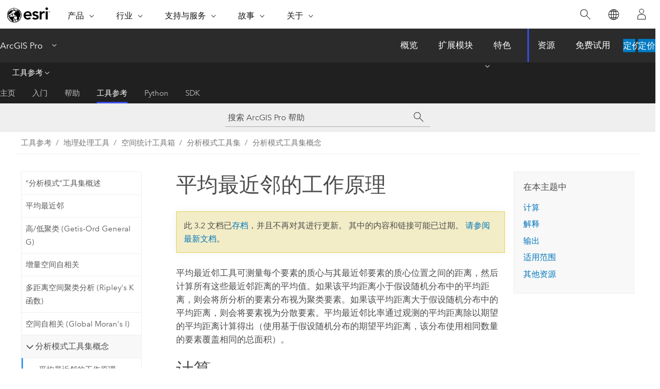

--- FILE ---
content_type: text/html; charset=UTF-8
request_url: https://pro.arcgis.com/zh-cn/pro-app/3.2/tool-reference/spatial-statistics/h-how-average-nearest-neighbor-distance-spatial-st.htm
body_size: 17209
content:


<!DOCTYPE html>
<!--[if lt IE 7]>  <html class="ie lt-ie9 lt-ie8 lt-ie7 ie6" dir="ltr"> <![endif]-->
<!--[if IE 7]>     <html class="ie lt-ie9 lt-ie8 ie7" dir="ltr"> <![endif]-->
<!--[if IE 8]>     <html class="ie lt-ie9 ie8" dir="ltr"> <![endif]-->
<!--[if IE 9]>     <html class="ie ie9" dir="ltr"> <![endif]-->
<!--[if !IE]><!--> <html dir="ltr" lang="zh-CN"> <!--<![endif]-->
<head>
<meta name="Googlebot" content="noindex,nofollow">
<meta name="Applebot" content="noindex,nofollow">
<meta name="Bingbot" content="noindex,nofollow">
<meta name="DuckDuckBot" content="noindex,nofollow">
<meta name="Slurp" content="noindex,nofollow">
<meta name="facebot" content="noindex,nofollow">
<meta name="Baiduspider" content="noindex,nofollow">
<link rel="canonical" href="https://pro.arcgis.com/zh-cn/pro-app/latest/tool-reference/spatial-statistics/h-how-average-nearest-neighbor-distance-spatial-st.htm">
    <meta charset="utf-8">
    <title>平均最近邻的工作原理&mdash;ArcGIS Pro | 文档</title>
    <meta content="IE=edge,chrome=1" http-equiv="X-UA-Compatible">

    <script>
      var appOverviewURL = "/content/esri-sites/en-us/arcgis/products/arcgis-pro/overview";
    </script>

    <script>
      var docConfig = {
        locale: 'zh-CN'
        ,localedir: 'zh-cn'
        ,langSelector: ''
        
        ,relativeUrl: false
        

        ,searchformUrl: '/search/'
        ,tertiaryNavIndex: '3'

        
      };
    </script>
	 


    
    <!--[if lt IE 9]>
      <script src="/cdn/js/libs/html5shiv.js" type="text/javascript"></script>
      <script src="/cdn/js/libs/selectivizr-min.js" type="text/javascript"></script>
      <script src="/cdn/js/libs/json2.js" type="text/javascript"></script>
      <script src="/cdn/js/libs/html5shiv-printshiv.js" type="text/javascript" >

    <![endif]-->

     <!--[if lt IE 11]>
    <script>
      $$(document).ready(function(){
        $$(".hideOnIE").hide();
      });
    </script>
    <![endif]-->
	<meta name="viewport" content="width=device-width, user-scalable=no">
	<link href="/assets/img/favicon.ico" rel="shortcut icon" >
	<link href="/assets/css/screen.css" media="screen" rel="stylesheet" type="text/css" />
	<link href="/cdn/calcite/css/documentation.css" media="screen" rel="stylesheet" type="text/css" />
	<link href="/assets/css/print.css" media="print" type="text/css" rel="stylesheet" />

	<!--
	<link href="/assets/css/screen_l10n.css" media="screen" rel="stylesheet" type="text/css" />
	<link href="/assets/css/documentation/base_l10n.css" media="screen" rel="stylesheet" type="text/css" />
	<link href="/assets/css/print_l10n.css" media="print" type="text/css" rel="stylesheet" />
	-->
	<script src="/cdn/js/libs/latest/jquery.latest.min.js" type="text/javascript"></script>
    <script src="/cdn/js/libs/latest/jquery-migrate-latest.min.js" type="text/javascript"></script>
	<script src="/cdn/js/libs/jquery.cookie.js" type="text/javascript"></script>
	<link href="/cdn/css/colorbox.css" media="screen" rel="stylesheet" type="text/css" />
	<link href="/cdn/css/colorbox_l10n.css" media="screen" rel="stylesheet" type="text/css" />
	<script src="/cdn/js/libs/jquery.colorbox-min.js" type="text/javascript"></script>
	<script src="/assets/js/video-init.js" type="text/javascript"></script>
	<script src="/assets/js/sitecfg.js" type="text/javascript"></script>
	
		<script src="/assets/js/signIn.js" type="text/javascript"></script>
	
	

	<!--- Language Picker -->
	<script src="/assets/js/locale/l10NStrings.js" type="text/javascript"></script>
	
		<script src="/assets/js/locale/langSelector.js" type="text/javascript"></script>
	

	<script src="/assets/js/calcite-web.js" type="text/javascript"></script>



  <!--- search MD -->
    <META name="description" content="“平均最近邻”工具可测量要素密度和扩散。"><META name="last-modified" content="2023-11-17"><META name="product" content="arcgis-pro"><META name="version" content="pro3.2"><META name="search-collection" content="help"><META name="search-category" content="help-general"><META name="subject" content="ANALYSIS"><META name="sub_category" content="ArcGIS Pro"><META name="content_type" content="Tool Reference"><META name="subject_label" content="ANALYSIS"><META name="sub_category_label" content="ArcGIS Pro"><META name="content_type_label" content="工具参考"><META name="content-language" content="zh-cn">
    <!--- search MD -->
      
    <!-- Add in Global Nav -->
    <link rel="stylesheet" href="//webapps-cdn.esri.com/CDN/components/global-nav/css/gn.css" />
    <!--<script src="//webapps-cdn.esri.com/CDN/components/global-nav/test_data.js"></script>-->
    <script src="//webapps-cdn.esri.com/CDN/components/global-nav/js/gn.js"></script>
    <!-- End Add in Global Nav -->

</head>

<!--
      pub: GUID-2B74FBB2-13FD-4D60-8AE1-5EC80ED46695=38
      tpc: GUID-7363026A-DD3D-4971-86CB-C2879D4E5898=3
      -->


<!-- variable declaration, if any -->

<body class="claro zh-CN pro esrilocalnav">
  <!-- Secondary nav -->
  <script>
     insertCss(_esriAEMHost+"/etc.clientlibs/esri-sites/components/content/local-navigation/clientlibs.css")
     insertElem("div", "local-navigation", '<nav id="second-nav" navtype="existingNavigation" domain="'+_esriAEMHost+'" path="'+appOverviewURL+'"></nav>' )
  </script>

  
<!-- End of drawer -->

  
  <div class="wrapper">
      <!--googleoff: all-->


      <div id="skip-to-content">
        <!--googleoff: all-->
        <div class="search">
        <div class="esri-search-box">
          <div class="search-component">
            <form id="helpSearchForm">
              <input class="esri-search-textfield leader" name="q" placeholder="搜索 ArcGIS Pro 帮助" autocapitalize="off" autocomplete="off" autocorrect="off" spellcheck="false" aria-label="搜索 ArcGIS Pro 帮助">
  <input type="hidden" name="collection" value="help" />
  <input type="hidden" name="product" value="arcgis-pro" />
  <input type="hidden" name="version" value="pro3.2" />
  <input type="hidden" name="language" value="zh-cn" />
  <button class="esri-search-button-submit" type="submit" aria-label="搜索"></button>
            </form>
          </div>
        </div>
      </div>
        <!--googleon: all-->
       
        <!-- content goes here -->
        <div class="grid-container ">
          

            
              
  <!--BREADCRUMB-BEG--><div id="bigmac" class="sticky-breadcrumbs trailer-2" data-spy="affix" data-offset-top="180"> </div><!--BREADCRUMB-END-->
  <!--googleoff: all-->
    <div class="column-5 tablet-column-12 trailer-2 ">
      <aside class="js-accordion accordion reference-index" aria-live="polite" role="tablist">
        <div></div>
      </aside>

      <div class="js-sticky scroll-show tablet-hide leader-1 back-to-top" data-top="0" style="top: 0px;">
        <a href="#" class="btn btn-fill btn-clear">返回顶部</a>
      </div>
    </div>
  <!--googleon: all-->
  
            
            
            
	
		<div class="column-13  pre-1 content-section">
	
		<header class="trailer-1"><h1>平均最近邻的工作原理</h1></header>

		 
	<!--googleoff: all-->
	
		
				<aside id="main-toc-small" class="js-accordion accordion tablet-show trailer-1">
			      <div class="accordion-section">
			        <h4 class="accordion-title">在本主题中</h4>
			        <div class="accordion-content list-plain">
			          <ol class="list-plain pre-0 trailer-0"><li><a href="#GUID-393D33EE-1329-4B69-BBAA-1032B2281520">计算</a></li><li><a href="#GUID-B488F4ED-AB4E-46DD-A157-AB5F415FCBEA">解释</a></li><li><a href="#ESRI_SECTION1_F44811E57F3F408A8C4880DD7370FB99">输出</a></li><li><a href="#GUID-FA1ABCD3-92DB-4A6D-9C93-B95A4BC7C5C3">适用范围</a></li><li><a href="#GUID-2EB9FD92-1AFC-466A-B97E-DB0C75FC4CAC">其他资源</a></li></ol>
			        </div>
			      </div>
			     </aside>
		
    
   <!--googleon: all-->


		<main>
			
	
    	
    


			
<p id="GUID-0F9E545F-B341-4E0F-9CB1-6DCA64A15117"><span purpose="gptoolref">平均最近邻</span>工具可测量每个要素的质心与其最近邻要素的质心位置之间的距离，然后计算所有这些最近邻距离的平均值。如果该平均距离小于假设随机分布中的平均距离，则会将所分析的要素分布视为聚类要素。如果该平均距离大于假设随机分布中的平均距离，则会将要素视为分散要素。平均最近邻比率通过观测的平均距离除以期望的平均距离计算得出（使用基于假设随机分布的期望平均距离，该分布使用相同数量的要素覆盖相同的总面积）。</p><section class="section1 padded-anchor" id="GUID-393D33EE-1329-4B69-BBAA-1032B2281520" purpose="section1"><h2>计算</h2><figure class="fig" href="#"><img src="GUID-0832339E-408F-40CF-B4E0-9FA57664F30F-web.png" alt="“平均最近邻”统计量的计算" title="“平均最近邻”统计量的计算" loading="lazy"></figure></section><section class="section1 padded-anchor" id="GUID-B488F4ED-AB4E-46DD-A157-AB5F415FCBEA" purpose="section1"><h2>解释</h2><p id="GUID-04FCDC1B-0E07-43AC-ADFD-3FEA9495F8C9">如果指数（平均最近邻比率）小于 1，则表现的模式为聚类。如果指数大于 1，则表现的模式趋向于扩散。</p><p id="GUID-9E24EE85-397A-46B0-A4C3-58CEB6750028">用于计算平均最近邻距离指数 (1) 和 z 得分 (4) 的方程基于以下假设：可以将要测量的点自由定位到研究区域中的任何位置（例如，没有任何障碍，可以彼此独立定位所有事例或要素）。p 值是已知分布的曲线下方的面积的近似值（受检验统计量限制）。有关这些统计量的详细信息，请参阅<a class="xref xref" href="/zh-cn/pro-app/3.2/tool-reference/spatial-statistics/what-is-a-z-score-what-is-a-p-value.htm">什么是 z 得分？什么是 p 值？</a>。<div class="panel trailer-1" id="GUID-CC454019-6CAF-40FA-948F-0C0AE2C6EF9F"><h5 class="icon-ui-notice-triangle trailer-0">警告：</h5><p importance="high" id="GUID-FACE4CE0-73CE-4A5A-97E5-D4FABE523782">该统计量的 z 得分和 p 值受研究区域中的更改或对“面积”参数的更改所影响。因此，在研究区域固定时，仅比较该统计量的 z 得分结果和 p 值结果。  </p></div></p></section><section class="section1 padded-anchor" id="ESRI_SECTION1_F44811E57F3F408A8C4880DD7370FB99" purpose="section1"><h2>输出</h2><p id="GUID-E0E5FA6C-B809-438A-9620-31FCA3948797" ishcondition="product_filter=pro">“平均最近邻”工具将返回五个值：平均观测距离、预期平均距离、最近邻指数、z 得分和 p 值。在工具执行期间，该值在<span class="uicontrol">地理处理</span>窗格底部以<a class="xref xref" esrisubtype="extrel" hrefpfx="/zh-cn/pro-app/3.2/help/analysis/geoprocessing" href="/zh-cn/pro-app/3.2/help/analysis/geoprocessing/basics/run-geoprocessing-tools.htm#ESRI_SECTION1_EC4BDAB5BB444522BF0DA1050D5D00C4">消息</a>形式写入，并作为派生输出值进行传递，以满足模型或脚本中的潜在使用需要。您可以将鼠标悬停在进度条上来<a class="xref xref" esrisubtype="extrel" hrefpfx="/zh-cn/pro-app/3.2/help/analysis/geoprocessing" href="/zh-cn/pro-app/3.2/help/analysis/geoprocessing/basics/run-geoprocessing-tools.htm#ESRI_SECTION1_EC4BDAB5BB444522BF0DA1050D5D00C4">访问该消息</a>，单击弹出按钮或展开<span class="uicontrol">地理处理</span>窗格中的消息部分。您还可以通过<a class="xref xref" esrisubtype="extrel" hrefpfx="/zh-cn/pro-app/3.2/help/analysis/geoprocessing" href="/zh-cn/pro-app/3.2/help/analysis/geoprocessing/basics/run-geoprocessing-tools.htm#ESRI_SECTION1_0D89ACBC4AEB43418C82B8015C2BE258">地理处理历史</a>访问之前运行工具的消息。此外，此工具会创建一个 HTML 报表文件，其中包含了结果的图形汇总。报表路径将随附在汇总工具执行参数的消息中。单击此路径将弹开报表文件。</p><p id="GUID-5AB2249B-669C-40DD-B04C-498011A1D715" ishcondition="product_filter=pro"><figure class="fig" href="#"><img src="GUID-0EA3D061-F0C2-4ED4-B73A-8A0F3AE30BAF-web.png" alt="访问消息和报表" title="访问消息和报表" loading="lazy"></figure></p></section><section class="section1 padded-anchor" id="GUID-FA1ABCD3-92DB-4A6D-9C93-B95A4BC7C5C3" purpose="section1"><h2>适用范围</h2><ul purpose="ul" id="UL_00C94C97057F40798ABD2B77C1BFC2C0"><li purpose="li" id="GUID-78BF75D3-08D2-4D44-A009-96210F4D2741">评估竞争或领地：量化并比较固定研究区域中的多种植物种类或动物种类的空间分布；比较城市中不同类型的企业的平均最近邻距离。</li><li purpose="li" id="LI_5D221CB70E1D42DC84953E1F7D5DC9DF">监视随时间变化的更改：评估固定研究区域中一种类型的企业的空间聚类中随时间变化的更改。</li><li purpose="li" id="GUID-0E4F0712-EE66-4BE8-9E6D-82E67A0CEBD1">将观测分布与控制分布进行比较：在木材分析中，如果给定全部可收获木材的分布，则您最好将已收获面积图案与可收获面积图案进行比较，以确定砍伐面积是否比期望面积更为聚类。</li>
</ul></section><section class="section1 padded-anchor" id="GUID-2EB9FD92-1AFC-466A-B97E-DB0C75FC4CAC" purpose="section1"><h2>其他资源</h2><p id="GUID-300232AB-F905-4199-8807-99C4224C6489">以下书籍包含有关此工具的详细信息：</p><p id="GUID-0637392C-048B-49CF-ADE0-646558223C46">Ebdon, David.<i>Statistics in Geography,</i> Blackwell, 1985.</p><p id="GUID-CB6D9EFD-1444-40C2-8704-D862143AB224">Mitchell, Andy.<i>《The ESRI Guide to GIS Analysis》</i>，第 2 卷。ESRI 出版社，2005。</p></section>
			
				<hr>
				<!--googleoff: all-->
				
	
        
		    <p class="feedback right">
		        <a id="afb" class="icon-ui-contact" href="/feedback/" data-langlabel="feedback-on-this-topic" >有关此主题的反馈?</a>
		    </p>
        
	

				<!--googleon: all-->
			
		</main>
	</div>
	
	<!--googleoff: all-->
	
		
			<div id="main-toc-large" class="column-5">
			    <div class="panel font-size--2 tablet-hide trailer-1">
			      <h5 class="trailer-half">在本主题中</h5>
			      <ol class="list-plain pre-0 trailer-0"><li><a href="#GUID-393D33EE-1329-4B69-BBAA-1032B2281520">计算</a></li><li><a href="#GUID-B488F4ED-AB4E-46DD-A157-AB5F415FCBEA">解释</a></li><li><a href="#ESRI_SECTION1_F44811E57F3F408A8C4880DD7370FB99">输出</a></li><li><a href="#GUID-FA1ABCD3-92DB-4A6D-9C93-B95A4BC7C5C3">适用范围</a></li><li><a href="#GUID-2EB9FD92-1AFC-466A-B97E-DB0C75FC4CAC">其他资源</a></li></ol>
			    </div>
			    
			    
	  		</div>
		
    
   <!--googleon: all-->




          
        </div>
        <!-- ENDPAGECONTENT -->

      </div>

    </div>  <!-- End of wrapper -->

    <div id="globalfooter"></div>

  <!--googleoff: all-->

  
	<script src="/assets/js/init.js" type="text/javascript"></script>
	<!--<script src="/assets/js/drop-down.js" type="text/javascript"></script>-->
	<script src="/assets/js/search/searchform.js" type="text/javascript"></script>
	<script src="/cdn/js/link-modifier.js" type="text/javascript"></script>
	<script src="/cdn/js/sitewide.js" type="text/javascript"></script>
	<script src="/cdn/js/libs/highlight.pack.js" type="text/javascript"></script>
	<script>hljs.initHighlightingOnLoad();</script>


  
    

  <script src="/cdn/js/affix.js" type="text/javascript"></script>
  <script type="text/javascript">
    $(function () {
          var appendFlg = true;

          $("#bigmac")
          .on("affixed.bs.affix", function (evt) {
            if (appendFlg) {
              $("<a class='crumb' href='#'>平均最近邻的工作原理</a>").insertAfter ($("#bigmac nav a").last());
              appendFlg = false;
            }
          })
          .on ("affix-top.bs.affix", function(evt) {
            if (!appendFlg) {
              $("#bigmac nav a").last().remove();
            }
            appendFlg = true;
          })
    })
  </script>
  
        <script type="text/javascript">
          window.doctoc = {
            pubID: "1500",
            tpcID: "84",
            
            hideToc : false
          }
        </script>

        <script type="text/javascript" src="/zh-cn/pro-app/3.2/tool-reference/main/1518.js" ></script>
        <script type="text/javascript" src="/zh-cn/pro-app/3.2/tool-reference/spatial-statistics/1500.js" ></script>
        <script type="text/javascript" src="/cdn/calcite/js/protoc.js" ></script>

        

  <noscript>
        <p>
            <a href="flisting.htm">flist</a>
        </p>
    </noscript>
    
	<script src="//mtags.arcgis.com/tags-min.js"></script>

  
  
    
    
    <script>
      document.write("<script src='" + _esriAEMHost+"/etc.clientlibs/esri-sites/clientlibs/localNav.js'><\/script>");
    </script>

  </body>
</html>

--- FILE ---
content_type: text/html; charset=UTF-8
request_url: https://pro.arcgis.com/zh-cn/pro-app/latest/tool-reference/spatial-statistics/h-how-average-nearest-neighbor-distance-spatial-st.htm
body_size: 16058
content:


<!DOCTYPE html>
<!--[if lt IE 7]>  <html class="ie lt-ie9 lt-ie8 lt-ie7 ie6" dir="ltr"> <![endif]-->
<!--[if IE 7]>     <html class="ie lt-ie9 lt-ie8 ie7" dir="ltr"> <![endif]-->
<!--[if IE 8]>     <html class="ie lt-ie9 ie8" dir="ltr"> <![endif]-->
<!--[if IE 9]>     <html class="ie ie9" dir="ltr"> <![endif]-->
<!--[if !IE]><!--> <html dir="ltr" lang="zh-CN"> <!--<![endif]-->
<head>
    <meta charset="utf-8">
    <title>“平均最近邻”的工作原理&mdash;ArcGIS Pro | 文档</title>
    <meta content="IE=edge,chrome=1" http-equiv="X-UA-Compatible">

    <script>
      var appOverviewURL = "/content/esri-sites/en-us/arcgis/products/arcgis-pro/overview";
    </script>

    <script>
      var docConfig = {
        locale: 'zh-CN'
        ,localedir: 'zh-cn'
        ,langSelector: ''
        
        ,relativeUrl: false
        

        ,searchformUrl: '/search/'
        ,tertiaryNavIndex: '3'

        
      };
    </script>
	 


    
    <!--[if lt IE 9]>
      <script src="/cdn/js/libs/html5shiv.js" type="text/javascript"></script>
      <script src="/cdn/js/libs/selectivizr-min.js" type="text/javascript"></script>
      <script src="/cdn/js/libs/json2.js" type="text/javascript"></script>
      <script src="/cdn/js/libs/html5shiv-printshiv.js" type="text/javascript" >

    <![endif]-->

     <!--[if lt IE 11]>
    <script>
      $$(document).ready(function(){
        $$(".hideOnIE").hide();
      });
    </script>
    <![endif]-->
	<meta name="viewport" content="width=device-width, user-scalable=no">
	<link href="/assets/img/favicon.ico" rel="shortcut icon" >
	<link href="/assets/css/screen.css" media="screen" rel="stylesheet" type="text/css" />
	<link href="/cdn/calcite/css/documentation.css" media="screen" rel="stylesheet" type="text/css" />
	<link href="/assets/css/print.css" media="print" type="text/css" rel="stylesheet" />

	<!--
	<link href="/assets/css/screen_l10n.css" media="screen" rel="stylesheet" type="text/css" />
	<link href="/assets/css/documentation/base_l10n.css" media="screen" rel="stylesheet" type="text/css" />
	<link href="/assets/css/print_l10n.css" media="print" type="text/css" rel="stylesheet" />
	-->
	<script src="/cdn/js/libs/latest/jquery.latest.min.js" type="text/javascript"></script>
    <script src="/cdn/js/libs/latest/jquery-migrate-latest.min.js" type="text/javascript"></script>
	<script src="/cdn/js/libs/jquery.cookie.js" type="text/javascript"></script>
	<link href="/cdn/css/colorbox.css" media="screen" rel="stylesheet" type="text/css" />
	<link href="/cdn/css/colorbox_l10n.css" media="screen" rel="stylesheet" type="text/css" />
	<script src="/cdn/js/libs/jquery.colorbox-min.js" type="text/javascript"></script>
	<script src="/assets/js/video-init.js" type="text/javascript"></script>
	<script src="/assets/js/sitecfg.js" type="text/javascript"></script>
	
		<script src="/assets/js/signIn.js" type="text/javascript"></script>
	
	

	<!--- Language Picker -->
	<script src="/assets/js/locale/l10NStrings.js" type="text/javascript"></script>
	
		<script src="/assets/js/locale/langSelector.js" type="text/javascript"></script>
	

	<script src="/assets/js/calcite-web.js" type="text/javascript"></script>



  <!--- search MD -->
    <META name="description" content="“平均最近邻”工具用于衡量要素紧凑性和分散性。"><META name="last-modified" content="2025-11-19"><META name="product" content="arcgis-pro"><META name="version" content="pro3.6"><META name="search-collection" content="help"><META name="search-category" content="help-general"><META name="subject" content="ANALYSIS"><META name="sub_category" content="ArcGIS Pro"><META name="content_type" content="Tool Reference"><META name="subject_label" content="ANALYSIS"><META name="sub_category_label" content="ArcGIS Pro"><META name="content_type_label" content="工具参考"><META name="content-language" content="zh-cn">
    <!--- search MD -->
      
    <!-- Add in Global Nav -->
    <link rel="stylesheet" href="//webapps-cdn.esri.com/CDN/components/global-nav/css/gn.css" />
    <!--<script src="//webapps-cdn.esri.com/CDN/components/global-nav/test_data.js"></script>-->
    <script src="//webapps-cdn.esri.com/CDN/components/global-nav/js/gn.js"></script>
    <!-- End Add in Global Nav -->

</head>

<!--
      pub: GUID-2B74FBB2-13FD-4D60-8AE1-5EC80ED46695=46
      tpc: GUID-7363026A-DD3D-4971-86CB-C2879D4E5898=4
      help-ids: []
      -->


<!-- variable declaration, if any -->

<body class="claro zh-CN pro esrilocalnav">
  <!-- Secondary nav -->
  <script>
     insertCss(_esriAEMHost+"/etc.clientlibs/esri-sites/components/content/local-navigation/clientlibs.css")
     insertElem("div", "local-navigation", '<nav id="second-nav" navtype="existingNavigation" domain="'+_esriAEMHost+'" path="'+appOverviewURL+'"></nav>' )
  </script>

  
<!-- End of drawer -->

  
  <div class="wrapper">
      <!--googleoff: all-->


      <div id="skip-to-content">
        <!--googleoff: all-->
        <div class="search">
        <div class="esri-search-box">
          <div class="search-component">
            <form id="helpSearchForm">
              <input class="esri-search-textfield leader" name="q" placeholder="搜索 ArcGIS Pro 帮助" autocapitalize="off" autocomplete="off" autocorrect="off" spellcheck="false" aria-label="搜索 ArcGIS Pro 帮助">
  <input type="hidden" name="collection" value="help" />
  <input type="hidden" name="product" value="arcgis-pro" />
  <input type="hidden" name="version" value="pro3.6" />
  <input type="hidden" name="language" value="zh-cn" />
  <button class="esri-search-button-submit" type="submit" aria-label="搜索"></button>
            </form>
          </div>
        </div>
      </div>
        <!--googleon: all-->
       
        <!-- content goes here -->
        <div class="grid-container ">
          

            
              
  <!--BREADCRUMB-BEG--><div id="bigmac" class="sticky-breadcrumbs trailer-2" data-spy="affix" data-offset-top="180"> </div><!--BREADCRUMB-END-->
  <!--googleoff: all-->
    <div class="column-5 tablet-column-12 trailer-2 ">
      <aside class="js-accordion accordion reference-index" aria-live="polite" role="tablist">
        <div></div>
      </aside>

      <div class="js-sticky scroll-show tablet-hide leader-1 back-to-top" data-top="0" style="top: 0px;">
        <a href="#" class="btn btn-fill btn-clear">返回顶部</a>
      </div>
    </div>
  <!--googleon: all-->
  
            
            
            
	
		<div class="column-13  pre-1 content-section">
	
		<header class="trailer-1"><h1>“平均最近邻”的工作原理</h1></header>

		 
	<!--googleoff: all-->
	
		
				<aside id="main-toc-small" class="js-accordion accordion tablet-show trailer-1">
			      <div class="accordion-section">
			        <h4 class="accordion-title">在本主题中</h4>
			        <div class="accordion-content list-plain">
			          <ol class="list-plain pre-0 trailer-0"><li><a href="#GUID-393D33EE-1329-4B69-BBAA-1032B2281520">计算</a></li><li><a href="#GUID-B488F4ED-AB4E-46DD-A157-AB5F415FCBEA">解释</a></li><li><a href="#ESRI_SECTION1_F44811E57F3F408A8C4880DD7370FB99">输出</a></li><li><a href="#GUID-FA1ABCD3-92DB-4A6D-9C93-B95A4BC7C5C3">可能的应用</a></li><li><a href="#GUID-2EB9FD92-1AFC-466A-B97E-DB0C75FC4CAC">其他资源</a></li></ol>
			        </div>
			      </div>
			     </aside>
		
    
   <!--googleon: all-->


		<main>
			
	
    	
    


			
<p id="GUID-0F9E545F-B341-4E0F-9CB1-6DCA64A15117"><span purpose="gptoolref">平均最近邻</span>工具用于测量每个要素质心与其最近相邻要素质心位置之间的距离。 然后计算所有这些最近邻距离的平均值。 如果平均距离小于假设随机分布的平均值，则所分析要素的分布被视为聚类。 如果平均距离大于假设随机分布，则要素被视为分散。 平均最近邻比率的计算方法是将观测到的平均距离除以预期平均距离（预期平均距离基于假设随机分布，其中相同数量的要素覆盖相同的总面积）。</p><section class="section1 padded-anchor" id="GUID-393D33EE-1329-4B69-BBAA-1032B2281520" purpose="section1"><h2>计算</h2><figure class="fig" href="#"><img src="GUID-0832339E-408F-40CF-B4E0-9FA57664F30F-web.png" alt="平均最近邻统计的计算" title="平均最近邻统计的计算" loading="lazy"></figure></section><section class="section1 padded-anchor" id="GUID-B488F4ED-AB4E-46DD-A157-AB5F415FCBEA" purpose="section1"><h2>解释</h2><p id="GUID-04FCDC1B-0E07-43AC-ADFD-3FEA9495F8C9">如果指数（平均最近邻比率）小于 1，则该模式表现出聚类。 如果指数大于1，则趋势为分散。</p><p id="GUID-9E24EE85-397A-46B0-A4C3-58CEB6750028">用来计算平均最近邻距离指数 (1) 和 z 得分 (4) 的方程基于以下假设：进行测量的点可自由定位在研究区域内的任何位置（例如，不存在障碍物，并且所有案例或要素都彼此独立定位）。 P 值是已知分布曲线下面积的数值近似值，受检验统计数据的限制。 有关这些统计数据的详细信息，请参阅<a class="xref xref" href="/zh-cn/pro-app/3.6/tool-reference/spatial-statistics/what-is-a-z-score-what-is-a-p-value.htm">什么是 z 得分？ 什么是 p 值？</a>。<div class="panel trailer-1" id="GUID-CC454019-6CAF-40FA-948F-0C0AE2C6EF9F"><h5 class="icon-ui-notice-triangle trailer-0">警告：</h5><p id="GUID-FACE4CE0-73CE-4A5A-97E5-D4FABE523782" importance="high">此统计数据的 z 得分和 p 值对研究区域中的变化或者“面积”参数的变化非常敏感。 因此，仅当研究区域固定时，才会比较此统计数据的 z 得分和 p 值结果。</p></div></p></section><section class="section1 padded-anchor" id="ESRI_SECTION1_F44811E57F3F408A8C4880DD7370FB99" purpose="section1"><h2>输出</h2><p id="GUID-E0E5FA6C-B809-438A-9620-31FCA3948797">“平均最近邻”工具将返回五个值：“平均观测距离”、“预期平均距离”、“最近邻指数”、z 得分和 p 值。 在工具执行期间，这些值会在<span class="uicontrol">地理处理</span>窗格底部以<a class="xref xref" esrisubtype="extrel" hrefpfx="/zh-cn/pro-app/3.6/help/analysis/geoprocessing" href="/zh-cn/pro-app/3.6/help/analysis/geoprocessing/basics/run-geoprocessing-tools.htm#ESRI_SECTION1_3DFA356328D24A5E941D686D85AB196D">消息</a>的形式写入，并将作为派生输出值进行传递，以满足模型或脚本中的潜在使用需要。 您可以将鼠标悬停在进度条上来访问该消息，单击弹出按钮或展开<span class="uicontrol">地理处理</span>窗格中的消息部分。 您还可以通过<a class="xref xref" esrisubtype="extrel" hrefpfx="/zh-cn/pro-app/3.6/help/analysis/geoprocessing" href="/zh-cn/pro-app/3.6/help/analysis/geoprocessing/basics/run-geoprocessing-tools.htm#ESRI_SECTION1_0D89ACBC4AEB43418C82B8015C2BE258">地理处理历史</a>访问之前运行工具的消息。 此外，此工具会创建一个 HTML 报表文件，其中包含了结果的图形汇总。 报表路径将随附在汇总工具执行参数的消息中。 单击此路径将弹开报表文件。</p><p id="GUID-5AB2249B-669C-40DD-B04C-498011A1D715"><figure class="fig" href="#"><img src="GUID-0EA3D061-F0C2-4ED4-B73A-8A0F3AE30BAF-web.png" alt="访问消息和报表" title="访问消息和报表" loading="lazy"></figure></p></section><section class="section1 padded-anchor" id="GUID-FA1ABCD3-92DB-4A6D-9C93-B95A4BC7C5C3" purpose="section1"><h2>可能的应用</h2><ul purpose="ul" id="UL_00C94C97057F40798ABD2B77C1BFC2C0"><li purpose="li" id="GUID-78BF75D3-08D2-4D44-A009-96210F4D2741">评估竞争或领土：量化并比较固定研究区域内各种植物或动物物种的空间分布；比较城市内不同类型企业的平均最近邻距离。</li><li purpose="li" id="LI_5D221CB70E1D42DC84953E1F7D5DC9DF">监测随时间的变化：评估固定研究区域内单一类型的业务随时间的空间聚类变化。</li><li purpose="li" id="GUID-0E4F0712-EE66-4BE8-9E6D-82E67A0CEBD1">将观测到的分布与对照分布进行比较：在木材分析中，考虑到可采伐木材的总体分布，您可能需要将采伐区域的模式与可采伐区域的模式进行比较，以确定采伐区域是否比您预期的更加聚集。</li>
</ul></section><section class="section1 padded-anchor" id="GUID-2EB9FD92-1AFC-466A-B97E-DB0C75FC4CAC" purpose="section1"><h2>其他资源</h2><p id="GUID-300232AB-F905-4199-8807-99C4224C6489">以下书籍中包含了有关此工具的详细信息：</p><p id="GUID-0637392C-048B-49CF-ADE0-646558223C46">Ebdon, David. <i>Statistics in Geography.</i> Blackwell, 1985.</p><p id="GUID-CB6D9EFD-1444-40C2-8704-D862143AB224">Mitchell, Andy. <i>The ESRI Guide to GIS Analysis,</i> Volume 2. ESRI Press, 2005.</p></section>
			
				<hr>
				<!--googleoff: all-->
				
	
        
		    <p class="feedback right">
		        <a id="afb" class="icon-ui-contact" href="/feedback/" data-langlabel="feedback-on-this-topic" >有关此主题的反馈?</a>
		    </p>
        
	

				<!--googleon: all-->
			
		</main>
	</div>
	
	<!--googleoff: all-->
	
		
			<div id="main-toc-large" class="column-5">
			    <div class="panel font-size--2 tablet-hide trailer-1">
			      <h5 class="trailer-half">在本主题中</h5>
			      <ol class="list-plain pre-0 trailer-0"><li><a href="#GUID-393D33EE-1329-4B69-BBAA-1032B2281520">计算</a></li><li><a href="#GUID-B488F4ED-AB4E-46DD-A157-AB5F415FCBEA">解释</a></li><li><a href="#ESRI_SECTION1_F44811E57F3F408A8C4880DD7370FB99">输出</a></li><li><a href="#GUID-FA1ABCD3-92DB-4A6D-9C93-B95A4BC7C5C3">可能的应用</a></li><li><a href="#GUID-2EB9FD92-1AFC-466A-B97E-DB0C75FC4CAC">其他资源</a></li></ol>
			    </div>
			    
			    
	  		</div>
		
    
   <!--googleon: all-->




          
        </div>
        <!-- ENDPAGECONTENT -->

      </div>

    </div>  <!-- End of wrapper -->

    <div id="globalfooter"></div>

  <!--googleoff: all-->

  
	<script src="/assets/js/init.js" type="text/javascript"></script>
	<!--<script src="/assets/js/drop-down.js" type="text/javascript"></script>-->
	<script src="/assets/js/search/searchform.js" type="text/javascript"></script>
	<script src="/cdn/js/link-modifier.js" type="text/javascript"></script>
	<script src="/cdn/js/sitewide.js" type="text/javascript"></script>
	<script src="/cdn/js/libs/highlight.pack.js" type="text/javascript"></script>
	<script>hljs.initHighlightingOnLoad();</script>


  
    

  <script src="/cdn/js/affix.js" type="text/javascript"></script>
  <script type="text/javascript">
    $(function () {
          var appendFlg = true;

          $("#bigmac")
          .on("affixed.bs.affix", function (evt) {
            if (appendFlg) {
              $("<a class='crumb' href='#'>“平均最近邻”的工作原理</a>").insertAfter ($("#bigmac nav a").last());
              appendFlg = false;
            }
          })
          .on ("affix-top.bs.affix", function(evt) {
            if (!appendFlg) {
              $("#bigmac nav a").last().remove();
            }
            appendFlg = true;
          })
    })
  </script>
  
        <script type="text/javascript">
          window.doctoc = {
            pubID: "1500",
            tpcID: "84",
            
            hideToc : false
          }
        </script>

        <script type="text/javascript" src="/zh-cn/pro-app/3.6/tool-reference/main/1518.js" ></script>
        <script type="text/javascript" src="/zh-cn/pro-app/3.6/tool-reference/spatial-statistics/1500.js" ></script>
        <script type="text/javascript" src="/cdn/calcite/js/protoc.js" ></script>

        

  <noscript>
        <p>
            <a href="flisting.htm">flist</a>
        </p>
    </noscript>
    
	<script src="//mtags.arcgis.com/tags-min.js"></script>

  
  
    
    
    <script>
      document.write("<script src='" + _esriAEMHost+"/etc.clientlibs/esri-sites/clientlibs/localNav.js'><\/script>");
    </script>

  </body>
</html>

--- FILE ---
content_type: application/javascript
request_url: https://pro.arcgis.com/zh-cn/pro-app/3.2/tool-reference/main/1518.js
body_size: 18776
content:
;(function (){
          treedata = (window.treedata || {});
          window.treedata.mode = 0;
          window.treedata.mapping = {'1518' : 'pro-app/3.2/tool-reference/main' ,'1902' : 'pro-app/3.2/tool-reference/introduction-anatomy' ,'1489' : 'pro-app/3.2/tool-reference/3d-analyst' ,'2468' : 'pro-app/3.2/tool-reference/intelligence' ,'1484' : 'pro-app/3.2/tool-reference/analysis' ,'2052' : 'pro-app/3.2/tool-reference/aviation' ,'2107' : 'pro-app/3.2/tool-reference/business-analyst' ,'1490' : 'pro-app/3.2/tool-reference/cartography' ,'1491' : 'pro-app/3.2/tool-reference/conversion' ,'2588' : 'pro-app/3.2/tool-reference/crime-analysis' ,'2197' : 'pro-app/3.2/tool-reference/data-interoperability' ,'1493' : 'pro-app/3.2/tool-reference/data-management' ,'1509' : 'pro-app/3.2/tool-reference/data-reviewer' ,'2551' : 'pro-app/3.2/tool-reference/defense' ,'1492' : 'pro-app/3.2/tool-reference/editing' ,'2978' : 'pro-app/3.2/tool-reference/geoai' ,'2428' : 'pro-app/3.2/tool-reference/geoanalytics-desktop' ,'1869' : 'pro-app/3.2/tool-reference/big-data-analytics' ,'1494' : 'pro-app/3.2/tool-reference/geocoding' ,'1495' : 'pro-app/3.2/tool-reference/geostatistical-analyst' ,'2196' : 'pro-app/3.2/tool-reference/image-analyst' ,'2352' : 'pro-app/3.2/tool-reference/indoors' ,'2867' : 'pro-app/3.2/tool-reference/indoor-positioning' ,'1496' : 'pro-app/3.2/tool-reference/linear-referencing' ,'1747' : 'pro-app/3.2/tool-reference/location-referencing' ,'2145' : 'pro-app/3.2/tool-reference/maritime' ,'1498' : 'pro-app/3.2/tool-reference/multidimension' ,'1497' : 'pro-app/3.2/tool-reference/network-analyst' ,'2469' : 'pro-app/3.2/tool-reference/network-diagram' ,'3300' : 'pro-app/3.2/tool-reference/oriented-imagery' ,'2341' : 'pro-app/3.2/tool-reference/parcel' ,'2828' : 'pro-app/3.2/tool-reference/public-transit' ,'1892' : 'pro-app/3.2/tool-reference/raster-analysis' ,'2186' : 'pro-app/3.2/tool-reference/ready-to-use' ,'3233' : 'pro-app/3.2/tool-reference/reality-mapping' ,'1508' : 'pro-app/3.2/tool-reference/server' ,'1535' : 'pro-app/3.2/tool-reference/space-time-pattern-mining' ,'1499' : 'pro-app/3.2/tool-reference/spatial-analyst' ,'1500' : 'pro-app/3.2/tool-reference/spatial-statistics' ,'1920' : 'pro-app/3.2/tool-reference/feature-analysis' ,'2162' : 'pro-app/3.2/tool-reference/territory-design' ,'2055' : 'pro-app/3.2/tool-reference/topographic-production' ,'2497' : 'pro-app/3.2/tool-reference/trace-network' ,'2101' : 'pro-app/3.2/tool-reference/utility-networks' ,'1507' : 'pro-app/3.2/tool-reference/workflow-manager' ,'1404' : 'pro-app/3.2/tool-reference/environment-settings' ,'1521' : 'pro-app/3.2/tool-reference/appendices' };
          treedata.data = {};
          treedata.data["root"]  = {  
              "parent" : "",
              "children" : ["1518_h0"]
            },treedata.data["root_1518"] = treedata.data["root"],
treedata.data["1518_h0"]  = { 
              "parent" : "root",
              "label" : "工具参考",
              "children" : ["1518_30","1518_h1","1518_h45","1518_h46"]
            }
            ,
treedata.data["1518_30"]  = {
            "parent" : "1518_h0",
            "label" : "ArcGIS Pro 地理处理工具参考",
            "url" : "/zh-cn/pro-app/3.2/tool-reference/main/arcgis-pro-tool-reference.htm"
            ,"homepage": true
          },
treedata.data["1518_h1"]  = { 
              "parent" : "1518_h0",
              "label" : "地理处理工具",
              "children" : [{"graft":true, "linkuri": "1902", "linkurl": "/zh-cn/pro-app/3.2/tool-reference/introduction-anatomy/1902.js", "toc": "None"},"1518_h2","1518_h3","1518_h4","1518_h5","1518_h6","1518_h7","1518_h8","1518_h9","1518_h10","1518_h11","1518_h12","1518_h13","1518_h14","1518_h15","1518_h16","1518_h17","1518_h18","1518_h19","1518_h20","1518_h21","1518_h22","1518_h23","1518_h24","1518_h25","1518_h26","1518_h27","1518_h28","1518_h29","1518_h30","1518_h31","1518_h32","1518_h33","1518_h34","1518_h35","1518_h36","1518_h37","1518_h38","1518_h39","1518_h40","1518_h41","1518_h42","1518_h43","1518_h44"]
            },treedata.data["rootalias_1902"] = treedata.data["1518_h1"]
            ,
treedata.data["1518_h2"]  = { 
              "parent" : "1518_h1",
              "label" : "3D Analyst 工具箱",
              "linkuri" : "1489",
              "linkurl" : "/zh-cn/pro-app/3.2/tool-reference/3d-analyst/1489.js"
            },
            treedata.data["rootalias_1489"] = treedata.data["1518_h2"],
treedata.data["1518_h3"]  = { 
              "parent" : "1518_h1",
              "label" : "AllSource 工具箱",
              "linkuri" : "2468",
              "linkurl" : "/zh-cn/pro-app/3.2/tool-reference/intelligence/2468.js"
            },
            treedata.data["rootalias_2468"] = treedata.data["1518_h3"],
treedata.data["1518_h4"]  = { 
              "parent" : "1518_h1",
              "label" : "分析工具箱",
              "linkuri" : "1484",
              "linkurl" : "/zh-cn/pro-app/3.2/tool-reference/analysis/1484.js"
            },
            treedata.data["rootalias_1484"] = treedata.data["1518_h4"],
treedata.data["1518_h5"]  = { 
              "parent" : "1518_h1",
              "label" : "Aviation 工具箱",
              "linkuri" : "2052",
              "linkurl" : "/zh-cn/pro-app/3.2/tool-reference/aviation/2052.js"
            },
            treedata.data["rootalias_2052"] = treedata.data["1518_h5"],
treedata.data["1518_h6"]  = { 
              "parent" : "1518_h1",
              "label" : "Business Analyst 工具箱",
              "linkuri" : "2107",
              "linkurl" : "/zh-cn/pro-app/3.2/tool-reference/business-analyst/2107.js"
            },
            treedata.data["rootalias_2107"] = treedata.data["1518_h6"],
treedata.data["1518_h7"]  = { 
              "parent" : "1518_h1",
              "label" : "制图工具箱",
              "linkuri" : "1490",
              "linkurl" : "/zh-cn/pro-app/3.2/tool-reference/cartography/1490.js"
            },
            treedata.data["rootalias_1490"] = treedata.data["1518_h7"],
treedata.data["1518_h8"]  = { 
              "parent" : "1518_h1",
              "label" : "转换工具箱",
              "linkuri" : "1491",
              "linkurl" : "/zh-cn/pro-app/3.2/tool-reference/conversion/1491.js"
            },
            treedata.data["rootalias_1491"] = treedata.data["1518_h8"],
treedata.data["1518_h9"]  = { 
              "parent" : "1518_h1",
              "label" : "犯罪分析和安全工具箱",
              "linkuri" : "2588",
              "linkurl" : "/zh-cn/pro-app/3.2/tool-reference/crime-analysis/2588.js"
            },
            treedata.data["rootalias_2588"] = treedata.data["1518_h9"],
treedata.data["1518_h10"]  = { 
              "parent" : "1518_h1",
              "label" : "Data Interoperability 工具箱",
              "linkuri" : "2197",
              "linkurl" : "/zh-cn/pro-app/3.2/tool-reference/data-interoperability/2197.js"
            },
            treedata.data["rootalias_2197"] = treedata.data["1518_h10"],
treedata.data["1518_h11"]  = { 
              "parent" : "1518_h1",
              "label" : "数据管理工具箱",
              "linkuri" : "1493",
              "linkurl" : "/zh-cn/pro-app/3.2/tool-reference/data-management/1493.js"
            },
            treedata.data["rootalias_1493"] = treedata.data["1518_h11"],
treedata.data["1518_h12"]  = { 
              "parent" : "1518_h1",
              "label" : "Data Reviewer 工具箱",
              "linkuri" : "1509",
              "linkurl" : "/zh-cn/pro-app/3.2/tool-reference/data-reviewer/1509.js"
            },
            treedata.data["rootalias_1509"] = treedata.data["1518_h12"],
treedata.data["1518_h13"]  = { 
              "parent" : "1518_h1",
              "label" : "国防工具箱",
              "linkuri" : "2551",
              "linkurl" : "/zh-cn/pro-app/3.2/tool-reference/defense/2551.js"
            },
            treedata.data["rootalias_2551"] = treedata.data["1518_h13"],
treedata.data["1518_h14"]  = { 
              "parent" : "1518_h1",
              "label" : "编辑工具箱",
              "linkuri" : "1492",
              "linkurl" : "/zh-cn/pro-app/3.2/tool-reference/editing/1492.js"
            },
            treedata.data["rootalias_1492"] = treedata.data["1518_h14"],
treedata.data["1518_h15"]  = { 
              "parent" : "1518_h1",
              "label" : "GeoAI 工具箱",
              "linkuri" : "2978",
              "linkurl" : "/zh-cn/pro-app/3.2/tool-reference/geoai/2978.js"
            },
            treedata.data["rootalias_2978"] = treedata.data["1518_h15"],
treedata.data["1518_h16"]  = { 
              "parent" : "1518_h1",
              "label" : "GeoAnalytics Desktop 工具箱",
              "linkuri" : "2428",
              "linkurl" : "/zh-cn/pro-app/3.2/tool-reference/geoanalytics-desktop/2428.js"
            },
            treedata.data["rootalias_2428"] = treedata.data["1518_h16"],
treedata.data["1518_h17"]  = { 
              "parent" : "1518_h1",
              "label" : "GeoAnalytics Server 工具箱",
              "linkuri" : "1869",
              "linkurl" : "/zh-cn/pro-app/3.2/tool-reference/big-data-analytics/1869.js"
            },
            treedata.data["rootalias_1869"] = treedata.data["1518_h17"],
treedata.data["1518_h18"]  = { 
              "parent" : "1518_h1",
              "label" : "地理编码工具箱",
              "linkuri" : "1494",
              "linkurl" : "/zh-cn/pro-app/3.2/tool-reference/geocoding/1494.js"
            },
            treedata.data["rootalias_1494"] = treedata.data["1518_h18"],
treedata.data["1518_h19"]  = { 
              "parent" : "1518_h1",
              "label" : "Geostatistical Analyst 工具箱",
              "linkuri" : "1495",
              "linkurl" : "/zh-cn/pro-app/3.2/tool-reference/geostatistical-analyst/1495.js"
            },
            treedata.data["rootalias_1495"] = treedata.data["1518_h19"],
treedata.data["1518_h20"]  = { 
              "parent" : "1518_h1",
              "label" : "影像分析工具箱",
              "linkuri" : "2196",
              "linkurl" : "/zh-cn/pro-app/3.2/tool-reference/image-analyst/2196.js"
            },
            treedata.data["rootalias_2196"] = treedata.data["1518_h20"],
treedata.data["1518_h21"]  = { 
              "parent" : "1518_h1",
              "label" : "Indoors 工具箱",
              "linkuri" : "2352",
              "linkurl" : "/zh-cn/pro-app/3.2/tool-reference/indoors/2352.js"
            },
            treedata.data["rootalias_2352"] = treedata.data["1518_h21"],
treedata.data["1518_h22"]  = { 
              "parent" : "1518_h1",
              "label" : "室内定位工具箱",
              "linkuri" : "2867",
              "linkurl" : "/zh-cn/pro-app/3.2/tool-reference/indoor-positioning/2867.js"
            },
            treedata.data["rootalias_2867"] = treedata.data["1518_h22"],
treedata.data["1518_h23"]  = { 
              "parent" : "1518_h1",
              "label" : "线性参考工具箱",
              "linkuri" : "1496",
              "linkurl" : "/zh-cn/pro-app/3.2/tool-reference/linear-referencing/1496.js"
            },
            treedata.data["rootalias_1496"] = treedata.data["1518_h23"],
treedata.data["1518_h24"]  = { 
              "parent" : "1518_h1",
              "label" : "位置参考工具箱",
              "linkuri" : "1747",
              "linkurl" : "/zh-cn/pro-app/3.2/tool-reference/location-referencing/1747.js"
            },
            treedata.data["rootalias_1747"] = treedata.data["1518_h24"],
treedata.data["1518_h25"]  = { 
              "parent" : "1518_h1",
              "label" : "Maritime 工具箱",
              "linkuri" : "2145",
              "linkurl" : "/zh-cn/pro-app/3.2/tool-reference/maritime/2145.js"
            },
            treedata.data["rootalias_2145"] = treedata.data["1518_h25"],
treedata.data["1518_h26"]  = { 
              "parent" : "1518_h1",
              "label" : "多维工具箱",
              "linkuri" : "1498",
              "linkurl" : "/zh-cn/pro-app/3.2/tool-reference/multidimension/1498.js"
            },
            treedata.data["rootalias_1498"] = treedata.data["1518_h26"],
treedata.data["1518_h27"]  = { 
              "parent" : "1518_h1",
              "label" : "Network Analyst 工具箱",
              "linkuri" : "1497",
              "linkurl" : "/zh-cn/pro-app/3.2/tool-reference/network-analyst/1497.js"
            },
            treedata.data["rootalias_1497"] = treedata.data["1518_h27"],
treedata.data["1518_h28"]  = { 
              "parent" : "1518_h1",
              "label" : "网络逻辑示意图工具箱",
              "linkuri" : "2469",
              "linkurl" : "/zh-cn/pro-app/3.2/tool-reference/network-diagram/2469.js"
            },
            treedata.data["rootalias_2469"] = treedata.data["1518_h28"],
treedata.data["1518_h29"]  = { 
              "parent" : "1518_h1",
              "label" : "定向影像工具箱",
              "linkuri" : "3300",
              "linkurl" : "/zh-cn/pro-app/3.2/tool-reference/oriented-imagery/3300.js"
            },
            treedata.data["rootalias_3300"] = treedata.data["1518_h29"],
treedata.data["1518_h30"]  = { 
              "parent" : "1518_h1",
              "label" : "宗地工具箱",
              "linkuri" : "2341",
              "linkurl" : "/zh-cn/pro-app/3.2/tool-reference/parcel/2341.js"
            },
            treedata.data["rootalias_2341"] = treedata.data["1518_h30"],
treedata.data["1518_h31"]  = { 
              "parent" : "1518_h1",
              "label" : "公共交通工具箱",
              "linkuri" : "2828",
              "linkurl" : "/zh-cn/pro-app/3.2/tool-reference/public-transit/2828.js"
            },
            treedata.data["rootalias_2828"] = treedata.data["1518_h31"],
treedata.data["1518_h32"]  = { 
              "parent" : "1518_h1",
              "label" : "“栅格分析”工具箱",
              "linkuri" : "1892",
              "linkurl" : "/zh-cn/pro-app/3.2/tool-reference/raster-analysis/1892.js"
            },
            treedata.data["rootalias_1892"] = treedata.data["1518_h32"],
treedata.data["1518_h33"]  = { 
              "parent" : "1518_h1",
              "label" : "即用型工具箱",
              "linkuri" : "2186",
              "linkurl" : "/zh-cn/pro-app/3.2/tool-reference/ready-to-use/2186.js"
            },
            treedata.data["rootalias_2186"] = treedata.data["1518_h33"],
treedata.data["1518_h34"]  = { 
              "parent" : "1518_h1",
              "label" : "现实映射工具箱",
              "linkuri" : "3233",
              "linkurl" : "/zh-cn/pro-app/3.2/tool-reference/reality-mapping/3233.js"
            },
            treedata.data["rootalias_3233"] = treedata.data["1518_h34"],
treedata.data["1518_h35"]  = { 
              "parent" : "1518_h1",
              "label" : "服务器工具箱",
              "linkuri" : "1508",
              "linkurl" : "/zh-cn/pro-app/3.2/tool-reference/server/1508.js"
            },
            treedata.data["rootalias_1508"] = treedata.data["1518_h35"],
treedata.data["1518_h36"]  = { 
              "parent" : "1518_h1",
              "label" : "时空模式挖掘工具箱",
              "linkuri" : "1535",
              "linkurl" : "/zh-cn/pro-app/3.2/tool-reference/space-time-pattern-mining/1535.js"
            },
            treedata.data["rootalias_1535"] = treedata.data["1518_h36"],
treedata.data["1518_h37"]  = { 
              "parent" : "1518_h1",
              "label" : "Spatial Analyst 工具箱",
              "linkuri" : "1499",
              "linkurl" : "/zh-cn/pro-app/3.2/tool-reference/spatial-analyst/1499.js"
            },
            treedata.data["rootalias_1499"] = treedata.data["1518_h37"],
treedata.data["1518_h38"]  = { 
              "parent" : "1518_h1",
              "label" : "空间统计工具箱",
              "linkuri" : "1500",
              "linkurl" : "/zh-cn/pro-app/3.2/tool-reference/spatial-statistics/1500.js"
            },
            treedata.data["rootalias_1500"] = treedata.data["1518_h38"],
treedata.data["1518_h39"]  = { 
              "parent" : "1518_h1",
              "label" : "标准要素分析工具箱",
              "linkuri" : "1920",
              "linkurl" : "/zh-cn/pro-app/3.2/tool-reference/feature-analysis/1920.js"
            },
            treedata.data["rootalias_1920"] = treedata.data["1518_h39"],
treedata.data["1518_h40"]  = { 
              "parent" : "1518_h1",
              "label" : "Territory Design 工具箱",
              "linkuri" : "2162",
              "linkurl" : "/zh-cn/pro-app/3.2/tool-reference/territory-design/2162.js"
            },
            treedata.data["rootalias_2162"] = treedata.data["1518_h40"],
treedata.data["1518_h41"]  = { 
              "parent" : "1518_h1",
              "label" : "地形生产工具箱",
              "linkuri" : "2055",
              "linkurl" : "/zh-cn/pro-app/3.2/tool-reference/topographic-production/2055.js"
            },
            treedata.data["rootalias_2055"] = treedata.data["1518_h41"],
treedata.data["1518_h42"]  = { 
              "parent" : "1518_h1",
              "label" : "追踪网络工具箱",
              "linkuri" : "2497",
              "linkurl" : "/zh-cn/pro-app/3.2/tool-reference/trace-network/2497.js"
            },
            treedata.data["rootalias_2497"] = treedata.data["1518_h42"],
treedata.data["1518_h43"]  = { 
              "parent" : "1518_h1",
              "label" : "公共设施网络工具箱",
              "linkuri" : "2101",
              "linkurl" : "/zh-cn/pro-app/3.2/tool-reference/utility-networks/2101.js"
            },
            treedata.data["rootalias_2101"] = treedata.data["1518_h43"],
treedata.data["1518_h44"]  = { 
              "parent" : "1518_h1",
              "label" : "Workflow Manager 工具箱",
              "linkuri" : "1507",
              "linkurl" : "/zh-cn/pro-app/3.2/tool-reference/workflow-manager/1507.js"
            },
            treedata.data["rootalias_1507"] = treedata.data["1518_h44"],
treedata.data["1518_h45"]  = { 
              "parent" : "1518_h0",
              "label" : "环境",
              "linkuri" : "1404",
              "linkurl" : "/zh-cn/pro-app/3.2/tool-reference/environment-settings/1404.js"
            },
            treedata.data["rootalias_1404"] = treedata.data["1518_h45"],
treedata.data["1518_h46"]  = { 
              "parent" : "1518_h0",
              "label" : "附录",
              "linkuri" : "1521",
              "linkurl" : "/zh-cn/pro-app/3.2/tool-reference/appendices/1521.js"
            },
            treedata.data["rootalias_1521"] = treedata.data["1518_h46"]
        })()

--- FILE ---
content_type: application/javascript
request_url: https://pro.arcgis.com/zh-cn/pro-app/3.2/tool-reference/spatial-statistics/1500.js
body_size: 32659
content:
;(function (){
          treedata = (window.treedata || {});
          treedata.data["root_1500"]  = {  
              "parent" : "",
              "children" : ["1500_90","1500_79","1500_92","1500_32","1500_36","1500_115","1500_72","1500_h0","1500_h2","1500_h4","1500_h6","1500_h8","1500_h10"]
            },
treedata.data["1500_90"]  = {
            "parent" : "root_1500",
            "label" : "空间统计工具箱概述",
            "url" : "/zh-cn/pro-app/3.2/tool-reference/spatial-statistics/an-overview-of-the-spatial-statistics-toolbox.htm"
            
          },
treedata.data["1500_79"]  = {
            "parent" : "root_1500",
            "label" : "空间统计工具箱许可",
            "url" : "/zh-cn/pro-app/3.2/tool-reference/spatial-statistics/spatial-statistics-toolbox-license.htm"
            
          },
treedata.data["1500_92"]  = {
            "parent" : "root_1500",
            "label" : "Spatial Statistics 工具箱历史",
            "url" : "/zh-cn/pro-app/3.2/tool-reference/spatial-statistics/spatial-statistics-toolbox-history-pro.htm"
            
          },
treedata.data["1500_32"]  = {
            "parent" : "root_1500",
            "label" : "“空间统计”工具箱应用示例",
            "url" : "/zh-cn/pro-app/3.2/tool-reference/spatial-statistics/spatial-statistics-toolbox-sample-applications.htm"
            
          },
treedata.data["1500_36"]  = {
            "parent" : "root_1500",
            "label" : "空间关系建模",
            "url" : "/zh-cn/pro-app/3.2/tool-reference/spatial-statistics/modeling-spatial-relationships.htm"
            
          },
treedata.data["1500_115"]  = {
            "parent" : "root_1500",
            "label" : "选择固定距离范围值的最佳做法",
            "url" : "/zh-cn/pro-app/3.2/tool-reference/spatial-statistics/choosingdistanceband.htm"
            
          },
treedata.data["1500_72"]  = {
            "parent" : "root_1500",
            "label" : "什么是 z 得分？什么是 p 值？",
            "url" : "/zh-cn/pro-app/3.2/tool-reference/spatial-statistics/what-is-a-z-score-what-is-a-p-value.htm"
            
          },
treedata.data["1500_h0"]  = { 
              "parent" : "root_1500",
              "label" : "分析模式工具集",
              "children" : ["1500_54","1500_64","1500_69","1500_22","1500_29","1500_78","1500_h1"]
            }
            ,
treedata.data["1500_54"]  = {
            "parent" : "1500_h0",
            "label" : "“分析模式”工具集概述",
            "url" : "/zh-cn/pro-app/3.2/tool-reference/spatial-statistics/an-overview-of-the-analyzing-patterns-toolset.htm"
            
          },
treedata.data["1500_64"]  = {
            "parent" : "1500_h0",
            "label" : "平均最近邻",
            "url" : "/zh-cn/pro-app/3.2/tool-reference/spatial-statistics/average-nearest-neighbor.htm"
            
          },
treedata.data["1500_69"]  = {
            "parent" : "1500_h0",
            "label" : "高/低聚类 (Getis-Ord General G)",
            "url" : "/zh-cn/pro-app/3.2/tool-reference/spatial-statistics/high-low-clustering.htm"
            
          },
treedata.data["1500_22"]  = {
            "parent" : "1500_h0",
            "label" : "增量空间自相关",
            "url" : "/zh-cn/pro-app/3.2/tool-reference/spatial-statistics/incremental-spatial-autocorrelation.htm"
            
          },
treedata.data["1500_29"]  = {
            "parent" : "1500_h0",
            "label" : "多距离空间聚类分析 (Ripley's K 函数)",
            "url" : "/zh-cn/pro-app/3.2/tool-reference/spatial-statistics/multi-distance-spatial-cluster-analysis.htm"
            
          },
treedata.data["1500_78"]  = {
            "parent" : "1500_h0",
            "label" : "空间自相关 (Global Moran's I)",
            "url" : "/zh-cn/pro-app/3.2/tool-reference/spatial-statistics/spatial-autocorrelation.htm"
            
          },
treedata.data["1500_h1"]  = { 
              "parent" : "1500_h0",
              "label" : "分析模式工具集概念",
              "children" : ["1500_84","1500_2","1500_35","1500_7","1500_34"]
            }
            ,
treedata.data["1500_84"]  = {
            "parent" : "1500_h1",
            "label" : "平均最近邻的工作原理",
            "url" : "/zh-cn/pro-app/3.2/tool-reference/spatial-statistics/h-how-average-nearest-neighbor-distance-spatial-st.htm"
            
          },
treedata.data["1500_2"]  = {
            "parent" : "1500_h1",
            "label" : "高/低聚类：Getis-Ord General G 的工作原理",
            "url" : "/zh-cn/pro-app/3.2/tool-reference/spatial-statistics/h-how-high-low-clustering-getis-ord-general-g-spat.htm"
            
          },
treedata.data["1500_35"]  = {
            "parent" : "1500_h1",
            "label" : "增量空间自相关的工作原理",
            "url" : "/zh-cn/pro-app/3.2/tool-reference/spatial-statistics/how-incremental-spatial-autocorrelation-works.htm"
            
          },
treedata.data["1500_7"]  = {
            "parent" : "1500_h1",
            "label" : "多距离空间聚类分析（Ripley's K 函数）的工作原理",
            "url" : "/zh-cn/pro-app/3.2/tool-reference/spatial-statistics/h-how-multi-distance-spatial-cluster-analysis-ripl.htm"
            
          },
treedata.data["1500_34"]  = {
            "parent" : "1500_h1",
            "label" : "空间自相关 (Global Moran's I) 的工作原理",
            "url" : "/zh-cn/pro-app/3.2/tool-reference/spatial-statistics/h-how-spatial-autocorrelation-moran-s-i-spatial-st.htm"
            
          },
treedata.data["1500_h2"]  = { 
              "parent" : "root_1500",
              "label" : "聚类分布制图工具集",
              "children" : ["1500_57","1500_109","1500_146","1500_51","1500_98","1500_65","1500_138","1500_97","1500_19","1500_95","1500_14","1500_123","1500_96","1500_h3"]
            }
            ,
treedata.data["1500_57"]  = {
            "parent" : "1500_h2",
            "label" : "“聚类分布制图”工具集概述",
            "url" : "/zh-cn/pro-app/3.2/tool-reference/spatial-statistics/an-overview-of-the-mapping-clusters-toolset.htm"
            
          },
treedata.data["1500_109"]  = {
            "parent" : "1500_h2",
            "label" : "构建平衡区域",
            "url" : "/zh-cn/pro-app/3.2/tool-reference/spatial-statistics/buildbalancedzones.htm"
            
          },
treedata.data["1500_146"]  = {
            "parent" : "1500_h2",
            "label" : "计算复合指数",
            "url" : "/zh-cn/pro-app/3.2/tool-reference/spatial-statistics/calculate-composite-index.htm"
            
          },
treedata.data["1500_51"]  = {
            "parent" : "1500_h2",
            "label" : "聚类和异常值分析 (Anselin Local Moran's I)",
            "url" : "/zh-cn/pro-app/3.2/tool-reference/spatial-statistics/cluster-and-outlier-analysis-anselin-local-moran-s.htm"
            
          },
treedata.data["1500_98"]  = {
            "parent" : "1500_h2",
            "label" : "基于密度的聚类",
            "url" : "/zh-cn/pro-app/3.2/tool-reference/spatial-statistics/densitybasedclustering.htm"
            
          },
treedata.data["1500_65"]  = {
            "parent" : "1500_h2",
            "label" : "热点分析 (Getis-Ord Gi*)",
            "url" : "/zh-cn/pro-app/3.2/tool-reference/spatial-statistics/hot-spot-analysis.htm"
            
          },
treedata.data["1500_138"]  = {
            "parent" : "1500_h2",
            "label" : "热点分析比较",
            "url" : "/zh-cn/pro-app/3.2/tool-reference/spatial-statistics/hot-spot-comparison.htm"
            
          },
treedata.data["1500_97"]  = {
            "parent" : "1500_h2",
            "label" : "多元聚类",
            "url" : "/zh-cn/pro-app/3.2/tool-reference/spatial-statistics/multivariate-clustering.htm"
            
          },
treedata.data["1500_19"]  = {
            "parent" : "1500_h2",
            "label" : "优化的热点分析",
            "url" : "/zh-cn/pro-app/3.2/tool-reference/spatial-statistics/optimized-hot-spot-analysis.htm"
            
          },
treedata.data["1500_95"]  = {
            "parent" : "1500_h2",
            "label" : "优化的异常值分析",
            "url" : "/zh-cn/pro-app/3.2/tool-reference/spatial-statistics/optimizedoutlieranalysis.htm"
            
          },
treedata.data["1500_14"]  = {
            "parent" : "1500_h2",
            "label" : "相似性搜索",
            "url" : "/zh-cn/pro-app/3.2/tool-reference/spatial-statistics/similarity-search.htm"
            
          },
treedata.data["1500_123"]  = {
            "parent" : "1500_h2",
            "label" : "空间异常值检测",
            "url" : "/zh-cn/pro-app/3.2/tool-reference/spatial-statistics/spatial-outlier-detection.htm"
            
          },
treedata.data["1500_96"]  = {
            "parent" : "1500_h2",
            "label" : "空间约束多元聚类",
            "url" : "/zh-cn/pro-app/3.2/tool-reference/spatial-statistics/spatially-constrained-multivariate-clustering.htm"
            
          },
treedata.data["1500_h3"]  = { 
              "parent" : "1500_h2",
              "label" : "聚类分布制图工具集概念",
              "children" : ["1500_110","1500_147","1500_58","1500_99","1500_139","1500_52","1500_101","1500_33","1500_94","1500_37","1500_124","1500_100","1500_40"]
            }
            ,
treedata.data["1500_110"]  = {
            "parent" : "1500_h3",
            "label" : "“构建平衡区域”的工作原理",
            "url" : "/zh-cn/pro-app/3.2/tool-reference/spatial-statistics/learnmore-buildbalancedzones.htm"
            
          },
treedata.data["1500_147"]  = {
            "parent" : "1500_h3",
            "label" : "计算复合指数的工作原理",
            "url" : "/zh-cn/pro-app/3.2/tool-reference/spatial-statistics/how-calculate-composite-index-works.htm"
            
          },
treedata.data["1500_58"]  = {
            "parent" : "1500_h3",
            "label" : "“聚类和异常值分析 (Anselin Local Moran's I)”的工作原理",
            "url" : "/zh-cn/pro-app/3.2/tool-reference/spatial-statistics/h-how-cluster-and-outlier-analysis-anselin-local-m.htm"
            
          },
treedata.data["1500_99"]  = {
            "parent" : "1500_h3",
            "label" : "“基于密度的聚类”工作原理",
            "url" : "/zh-cn/pro-app/3.2/tool-reference/spatial-statistics/how-density-based-clustering-works.htm"
            
          },
treedata.data["1500_139"]  = {
            "parent" : "1500_h3",
            "label" : "“热点分析比较”的工作原理",
            "url" : "/zh-cn/pro-app/3.2/tool-reference/spatial-statistics/how-hot-spot-analysis-comparison-works.htm"
            
          },
treedata.data["1500_52"]  = {
            "parent" : "1500_h3",
            "label" : "热点分析 (Getis-Ord Gi*) 的工作原理",
            "url" : "/zh-cn/pro-app/3.2/tool-reference/spatial-statistics/h-how-hot-spot-analysis-getis-ord-gi-spatial-stati.htm"
            
          },
treedata.data["1500_101"]  = {
            "parent" : "1500_h3",
            "label" : "多元聚类的工作原理",
            "url" : "/zh-cn/pro-app/3.2/tool-reference/spatial-statistics/how-multivariate-clustering-works.htm"
            
          },
treedata.data["1500_33"]  = {
            "parent" : "1500_h3",
            "label" : "热点分析工作原理",
            "url" : "/zh-cn/pro-app/3.2/tool-reference/spatial-statistics/how-optimized-hot-spot-analysis-works.htm"
            
          },
treedata.data["1500_94"]  = {
            "parent" : "1500_h3",
            "label" : "优化的异常值分析工作原理",
            "url" : "/zh-cn/pro-app/3.2/tool-reference/spatial-statistics/how-optimized-outlier-analysis-works.htm"
            
          },
treedata.data["1500_37"]  = {
            "parent" : "1500_h3",
            "label" : "相似性搜索工作原理",
            "url" : "/zh-cn/pro-app/3.2/tool-reference/spatial-statistics/how-similarity-search-works.htm"
            
          },
treedata.data["1500_124"]  = {
            "parent" : "1500_h3",
            "label" : "空间异常值检测的工作原理",
            "url" : "/zh-cn/pro-app/3.2/tool-reference/spatial-statistics/how-spatial-outlier-detection-works.htm"
            
          },
treedata.data["1500_100"]  = {
            "parent" : "1500_h3",
            "label" : "空间约束多元聚类工作原理",
            "url" : "/zh-cn/pro-app/3.2/tool-reference/spatial-statistics/how-spatially-constrained-multivariate-clustering-works.htm"
            
          },
treedata.data["1500_40"]  = {
            "parent" : "1500_h3",
            "label" : "空间-时间聚类分析",
            "url" : "/zh-cn/pro-app/3.2/tool-reference/spatial-statistics/space-time-analysis.htm"
            
          },
treedata.data["1500_h4"]  = { 
              "parent" : "root_1500",
              "label" : "度量地理分布工具集",
              "children" : ["1500_28","1500_74","1500_44","1500_47","1500_82","1500_3","1500_127","1500_17","1500_h5"]
            }
            ,
treedata.data["1500_28"]  = {
            "parent" : "1500_h4",
            "label" : "度量地理分布工具集概述",
            "url" : "/zh-cn/pro-app/3.2/tool-reference/spatial-statistics/an-overview-of-the-measuring-geographic-distributions-toolset.htm"
            
          },
treedata.data["1500_74"]  = {
            "parent" : "1500_h4",
            "label" : "中心要素",
            "url" : "/zh-cn/pro-app/3.2/tool-reference/spatial-statistics/central-feature.htm"
            
          },
treedata.data["1500_44"]  = {
            "parent" : "1500_h4",
            "label" : "方向分布（标准差椭圆）",
            "url" : "/zh-cn/pro-app/3.2/tool-reference/spatial-statistics/directional-distribution.htm"
            
          },
treedata.data["1500_47"]  = {
            "parent" : "1500_h4",
            "label" : "线性方向平均值",
            "url" : "/zh-cn/pro-app/3.2/tool-reference/spatial-statistics/linear-directional-mean.htm"
            
          },
treedata.data["1500_82"]  = {
            "parent" : "1500_h4",
            "label" : "平均中心",
            "url" : "/zh-cn/pro-app/3.2/tool-reference/spatial-statistics/mean-center.htm"
            
          },
treedata.data["1500_3"]  = {
            "parent" : "1500_h4",
            "label" : "中位数中心",
            "url" : "/zh-cn/pro-app/3.2/tool-reference/spatial-statistics/median-center.htm"
            
          },
treedata.data["1500_127"]  = {
            "parent" : "1500_h4",
            "label" : "邻域汇总统计数据",
            "url" : "/zh-cn/pro-app/3.2/tool-reference/spatial-statistics/neighborhood-summary-statistics.htm"
            
          },
treedata.data["1500_17"]  = {
            "parent" : "1500_h4",
            "label" : "标准距离",
            "url" : "/zh-cn/pro-app/3.2/tool-reference/spatial-statistics/standard-distance.htm"
            
          },
treedata.data["1500_h5"]  = { 
              "parent" : "1500_h4",
              "label" : "度量地理分布工具集概念",
              "children" : ["1500_21","1500_23","1500_50","1500_53","1500_42","1500_70","1500_128","1500_39"]
            }
            ,
treedata.data["1500_21"]  = {
            "parent" : "1500_h5",
            "label" : "使用权重",
            "url" : "/zh-cn/pro-app/3.2/tool-reference/spatial-statistics/using-weights.htm"
            
          },
treedata.data["1500_23"]  = {
            "parent" : "1500_h5",
            "label" : "中心要素的工作原理",
            "url" : "/zh-cn/pro-app/3.2/tool-reference/spatial-statistics/h-how-central-feature-spatial-statistics-works.htm"
            
          },
treedata.data["1500_50"]  = {
            "parent" : "1500_h5",
            "label" : "方向分布（标准差椭圆）的工作原理",
            "url" : "/zh-cn/pro-app/3.2/tool-reference/spatial-statistics/h-how-directional-distribution-standard-deviationa.htm"
            
          },
treedata.data["1500_53"]  = {
            "parent" : "1500_h5",
            "label" : "线性方向平均值的工作原理",
            "url" : "/zh-cn/pro-app/3.2/tool-reference/spatial-statistics/h-how-linear-directional-mean-spatial-statistics-w.htm"
            
          },
treedata.data["1500_42"]  = {
            "parent" : "1500_h5",
            "label" : "平均中心的工作原理",
            "url" : "/zh-cn/pro-app/3.2/tool-reference/spatial-statistics/h-how-mean-center-spatial-statistics-works.htm"
            
          },
treedata.data["1500_70"]  = {
            "parent" : "1500_h5",
            "label" : "中位数中心的工作原理",
            "url" : "/zh-cn/pro-app/3.2/tool-reference/spatial-statistics/h-how-median-center-spatial-statistics-works.htm"
            
          },
treedata.data["1500_128"]  = {
            "parent" : "1500_h5",
            "label" : "邻域汇总统计的工作原理",
            "url" : "/zh-cn/pro-app/3.2/tool-reference/spatial-statistics/how-neighborhood-summary-statistics-works.htm"
            
          },
treedata.data["1500_39"]  = {
            "parent" : "1500_h5",
            "label" : "标准距离的工作原理",
            "url" : "/zh-cn/pro-app/3.2/tool-reference/spatial-statistics/h-how-standard-distance-spatial-statistic-works.htm"
            
          },
treedata.data["1500_h6"]  = { 
              "parent" : "root_1500",
              "label" : "空间关系建模工具集",
              "children" : ["1500_4","1500_150","1500_114","1500_48","1500_103","1500_106","1500_117","1500_41","1500_102","1500_112","1500_137","1500_59","1500_142","1500_132","1500_126","1500_h7"]
            }
            ,
treedata.data["1500_4"]  = {
            "parent" : "1500_h6",
            "label" : "“空间关系建模”工具集概览",
            "url" : "/zh-cn/pro-app/3.2/tool-reference/spatial-statistics/an-overview-of-the-modeling-spatial-relationships-toolset.htm"
            
          },
treedata.data["1500_150"]  = {
            "parent" : "1500_h6",
            "label" : "因果推断分析",
            "url" : "/zh-cn/pro-app/3.2/tool-reference/spatial-statistics/causal-inference-analysis.htm"
            
          },
treedata.data["1500_114"]  = {
            "parent" : "1500_h6",
            "label" : "协同区位分析",
            "url" : "/zh-cn/pro-app/3.2/tool-reference/spatial-statistics/colocationanalysis.htm"
            
          },
treedata.data["1500_48"]  = {
            "parent" : "1500_h6",
            "label" : "探索性回归",
            "url" : "/zh-cn/pro-app/3.2/tool-reference/spatial-statistics/exploratory-regression.htm"
            
          },
treedata.data["1500_103"]  = {
            "parent" : "1500_h6",
            "label" : "基于森林的增强分类与回归",
            "url" : "/zh-cn/pro-app/3.2/tool-reference/spatial-statistics/forestbasedclassificationregression.htm"
            
          },
treedata.data["1500_106"]  = {
            "parent" : "1500_h6",
            "label" : "广义线性回归",
            "url" : "/zh-cn/pro-app/3.2/tool-reference/spatial-statistics/generalized-linear-regression.htm"
            
          },
treedata.data["1500_117"]  = {
            "parent" : "1500_h6",
            "label" : "生成网络空间权重",
            "url" : "/zh-cn/pro-app/3.2/tool-reference/spatial-statistics/updatedgeneratenetworkswm.htm"
            
          },
treedata.data["1500_41"]  = {
            "parent" : "1500_h6",
            "label" : "生成空间权重矩阵",
            "url" : "/zh-cn/pro-app/3.2/tool-reference/spatial-statistics/generate-spatial-weights-matrix.htm"
            
          },
treedata.data["1500_102"]  = {
            "parent" : "1500_h6",
            "label" : "地理加权回归 (GWR)",
            "url" : "/zh-cn/pro-app/3.2/tool-reference/spatial-statistics/geographicallyweightedregression.htm"
            
          },
treedata.data["1500_112"]  = {
            "parent" : "1500_h6",
            "label" : "局部二元关系",
            "url" : "/zh-cn/pro-app/3.2/tool-reference/spatial-statistics/localbivariaterelationships.htm"
            
          },
treedata.data["1500_137"]  = {
            "parent" : "1500_h6",
            "label" : "多尺度地理加权回归 (MGWR)",
            "url" : "/zh-cn/pro-app/3.2/tool-reference/spatial-statistics/multiscale-geographically-weighted-regression.htm"
            
          },
treedata.data["1500_59"]  = {
            "parent" : "1500_h6",
            "label" : "普通最小二乘法 (OLS)",
            "url" : "/zh-cn/pro-app/3.2/tool-reference/spatial-statistics/ordinary-least-squares.htm"
            
          },
treedata.data["1500_142"]  = {
            "parent" : "1500_h6",
            "label" : "使用空间统计模型文件预测",
            "url" : "/zh-cn/pro-app/3.2/tool-reference/spatial-statistics/predict-using-spatial-statistics-model-file.htm"
            
          },
treedata.data["1500_132"]  = {
            "parent" : "1500_h6",
            "label" : "仅存在预测 (MaxEnt)",
            "url" : "/zh-cn/pro-app/3.2/tool-reference/spatial-statistics/presence-only-prediction.htm"
            
          },
treedata.data["1500_126"]  = {
            "parent" : "1500_h6",
            "label" : "区域之间的空间关联",
            "url" : "/zh-cn/pro-app/3.2/tool-reference/spatial-statistics/spatial-association-between-zones.htm"
            
          },
treedata.data["1500_h7"]  = { 
              "parent" : "1500_h6",
              "label" : "空间关系建模工具集概念",
              "children" : ["1500_62","1500_67","1500_26","1500_149","1500_113","1500_107","1500_108","1500_80","1500_76","1500_118","1500_55","1500_105","1500_111","1500_136","1500_133","1500_125","1500_63","1500_144"]
            }
            ,
treedata.data["1500_62"]  = {
            "parent" : "1500_h7",
            "label" : "回归分析基础知识",
            "url" : "/zh-cn/pro-app/3.2/tool-reference/spatial-statistics/regression-analysis-basics.htm"
            
          },
treedata.data["1500_67"]  = {
            "parent" : "1500_h7",
            "label" : "OLS 回归的工作原理",
            "url" : "/zh-cn/pro-app/3.2/tool-reference/spatial-statistics/how-ols-regression-works.htm"
            
          },
treedata.data["1500_26"]  = {
            "parent" : "1500_h7",
            "label" : "您所不了解的回归分析内容",
            "url" : "/zh-cn/pro-app/3.2/tool-reference/spatial-statistics/what-they-don-t-tell-you-about-regression-analysis.htm"
            
          },
treedata.data["1500_149"]  = {
            "parent" : "1500_h7",
            "label" : "因果推断分析的工作原理",
            "url" : "/zh-cn/pro-app/3.2/tool-reference/spatial-statistics/how-causal-inference-analysis-works.htm"
            
          },
treedata.data["1500_113"]  = {
            "parent" : "1500_h7",
            "label" : "协同区位分析的工作原理",
            "url" : "/zh-cn/pro-app/3.2/tool-reference/spatial-statistics/learnmorecolocationanalysis.htm"
            
          },
treedata.data["1500_107"]  = {
            "parent" : "1500_h7",
            "label" : "地理加权回归 (GWR) 工作原理",
            "url" : "/zh-cn/pro-app/3.2/tool-reference/spatial-statistics/how-geographicallyweightedregression-works.htm"
            
          },
treedata.data["1500_108"]  = {
            "parent" : "1500_h7",
            "label" : "概化线性回归的工作原理",
            "url" : "/zh-cn/pro-app/3.2/tool-reference/spatial-statistics/how-glr-works.htm"
            
          },
treedata.data["1500_80"]  = {
            "parent" : "1500_h7",
            "label" : "解释探索性回归结果",
            "url" : "/zh-cn/pro-app/3.2/tool-reference/spatial-statistics/interpreting-exploratory-regression-results.htm"
            
          },
treedata.data["1500_76"]  = {
            "parent" : "1500_h7",
            "label" : "“探索性回归”的工作原理",
            "url" : "/zh-cn/pro-app/3.2/tool-reference/spatial-statistics/how-exploratory-regression-works.htm"
            
          },
treedata.data["1500_118"]  = {
            "parent" : "1500_h7",
            "label" : "“生成网络空间权重”的工作原理",
            "url" : "/zh-cn/pro-app/3.2/tool-reference/spatial-statistics/learnmoreupdatedgeneratenetworkswm.htm"
            
          },
treedata.data["1500_55"]  = {
            "parent" : "1500_h7",
            "label" : "“生成空间权重矩阵”的工作原理",
            "url" : "/zh-cn/pro-app/3.2/tool-reference/spatial-statistics/how-generate-spatial-weights-matrix-spatial-statis.htm"
            
          },
treedata.data["1500_105"]  = {
            "parent" : "1500_h7",
            "label" : "基于森林的增强分类与回归的工作原理",
            "url" : "/zh-cn/pro-app/3.2/tool-reference/spatial-statistics/how-forest-works.htm"
            
          },
treedata.data["1500_111"]  = {
            "parent" : "1500_h7",
            "label" : "“局部二元关系”的工作原理",
            "url" : "/zh-cn/pro-app/3.2/tool-reference/spatial-statistics/learnmore-localbivariaterelationships.htm"
            
          },
treedata.data["1500_136"]  = {
            "parent" : "1500_h7",
            "label" : "多尺度地理加权回归 (MGWR) 的工作原理",
            "url" : "/zh-cn/pro-app/3.2/tool-reference/spatial-statistics/how-multiscale-geographically-weighted-regression-mgwr-works.htm"
            
          },
treedata.data["1500_133"]  = {
            "parent" : "1500_h7",
            "label" : "仅存在预测 (MaxEnt) 的工作原理",
            "url" : "/zh-cn/pro-app/3.2/tool-reference/spatial-statistics/how-presence-only-prediction-works.htm"
            
          },
treedata.data["1500_125"]  = {
            "parent" : "1500_h7",
            "label" : "区域之间的空间关联的工作原理",
            "url" : "/zh-cn/pro-app/3.2/tool-reference/spatial-statistics/how-spatial-association-between-zones-works.htm"
            
          },
treedata.data["1500_63"]  = {
            "parent" : "1500_h7",
            "label" : "空间权重",
            "url" : "/zh-cn/pro-app/3.2/tool-reference/spatial-statistics/spatial-weights.htm"
            
          },
treedata.data["1500_144"]  = {
            "parent" : "1500_h7",
            "label" : "空间统计模型文件简介",
            "url" : "/zh-cn/pro-app/3.2/tool-reference/spatial-statistics/what-is-a-spatial-statistics-model-file.htm"
            
          },
treedata.data["1500_h8"]  = { 
              "parent" : "root_1500",
              "label" : "实用工具工具集",
              "children" : ["1500_56","1500_66","1500_77","1500_151","1500_8","1500_141","1500_119","1500_73","1500_143","1500_130","1500_h9"]
            }
            ,
treedata.data["1500_56"]  = {
            "parent" : "1500_h8",
            "label" : "实用工具工具集概览",
            "url" : "/zh-cn/pro-app/3.2/tool-reference/spatial-statistics/an-overview-of-the-utilities-toolset.htm"
            
          },
treedata.data["1500_66"]  = {
            "parent" : "1500_h8",
            "label" : "计算近邻点距离",
            "url" : "/zh-cn/pro-app/3.2/tool-reference/spatial-statistics/calculate-distance-band-from-neighbor-count.htm"
            
          },
treedata.data["1500_77"]  = {
            "parent" : "1500_h8",
            "label" : "收集事件",
            "url" : "/zh-cn/pro-app/3.2/tool-reference/spatial-statistics/collect-events.htm"
            
          },
treedata.data["1500_151"]  = {
            "parent" : "1500_h8",
            "label" : "转换空间统计数据弹出图表以供 Web 显示",
            "url" : "/zh-cn/pro-app/3.2/tool-reference/spatial-statistics/convert-spatial-statistics-popup-charts-for-web-display.htm"
            
          },
treedata.data["1500_8"]  = {
            "parent" : "1500_h8",
            "label" : "将空间权重矩阵转换为表",
            "url" : "/zh-cn/pro-app/3.2/tool-reference/spatial-statistics/convert-spatial-weights-matrix-to-table.htm"
            
          },
treedata.data["1500_141"]  = {
            "parent" : "1500_h8",
            "label" : "描述空间统计模型文件",
            "url" : "/zh-cn/pro-app/3.2/tool-reference/spatial-statistics/describe-spatial-statistics-model-file.htm"
            
          },
treedata.data["1500_119"]  = {
            "parent" : "1500_h8",
            "label" : "降维",
            "url" : "/zh-cn/pro-app/3.2/tool-reference/spatial-statistics/dimensionreduction.htm"
            
          },
treedata.data["1500_73"]  = {
            "parent" : "1500_h8",
            "label" : "将要素属性导出到 ASCII",
            "url" : "/zh-cn/pro-app/3.2/tool-reference/spatial-statistics/export-feature-attribute-to-ascii.htm"
            
          },
treedata.data["1500_143"]  = {
            "parent" : "1500_h8",
            "label" : "设置空间统计模型文件属性",
            "url" : "/zh-cn/pro-app/3.2/tool-reference/spatial-statistics/set-spatial-statistics-model-file-properties.htm"
            
          },
treedata.data["1500_130"]  = {
            "parent" : "1500_h8",
            "label" : "时间序列平滑",
            "url" : "/zh-cn/pro-app/3.2/tool-reference/spatial-statistics/time-series-smoothing.htm"
            
          },
treedata.data["1500_h9"]  = { 
              "parent" : "1500_h8",
              "label" : "“实用工具”工具集概念",
              "children" : ["1500_129","1500_131"]
            }
            ,
treedata.data["1500_129"]  = {
            "parent" : "1500_h9",
            "label" : "降维的工作原理",
            "url" : "/zh-cn/pro-app/3.2/tool-reference/spatial-statistics/how-dimension-reduction-works.htm"
            
          },
treedata.data["1500_131"]  = {
            "parent" : "1500_h9",
            "label" : "时间序列平滑工作原理",
            "url" : "/zh-cn/pro-app/3.2/tool-reference/spatial-statistics/how-time-series-smoothing-works.htm"
            
          },
treedata.data["1500_h10"]  = { 
              "parent" : "root_1500",
              "label" : "邻域浏览器",
              "children" : ["1500_153","1500_159","1500_160","1500_155","1500_162","1500_156","1500_161"]
            }
            ,
treedata.data["1500_153"]  = {
            "parent" : "1500_h10",
            "label" : "邻域资源管理器简介",
            "url" : "/zh-cn/pro-app/3.2/tool-reference/spatial-statistics/introduction-to-neighborhood-explorer.htm"
            
          },
treedata.data["1500_159"]  = {
            "parent" : "1500_h10",
            "label" : "邻域浏览器入门",
            "url" : "/zh-cn/pro-app/3.2/tool-reference/spatial-statistics/get-started-with-neighborhood-explorer.htm"
            
          },
treedata.data["1500_160"]  = {
            "parent" : "1500_h10",
            "label" : "打开邻域浏览器",
            "url" : "/zh-cn/pro-app/3.2/tool-reference/spatial-statistics/open-a-neighborhood-explorer-view.htm"
            
          },
treedata.data["1500_155"]  = {
            "parent" : "1500_h10",
            "label" : "配置空间关系概念",
            "url" : "/zh-cn/pro-app/3.2/tool-reference/spatial-statistics/configure-neighborhood-conceptualizations.htm"
            
          },
treedata.data["1500_162"]  = {
            "parent" : "1500_h10",
            "label" : "探索邻域",
            "url" : "/zh-cn/pro-app/3.2/tool-reference/spatial-statistics/explore-neighborhoods.htm"
            
          },
treedata.data["1500_156"]  = {
            "parent" : "1500_h10",
            "label" : "编辑邻域",
            "url" : "/zh-cn/pro-app/3.2/tool-reference/spatial-statistics/edit-spatial-neighborhoods.htm"
            
          },
treedata.data["1500_161"]  = {
            "parent" : "1500_h10",
            "label" : "加载和保存空间权重矩阵文件",
            "url" : "/zh-cn/pro-app/3.2/tool-reference/spatial-statistics/load-and-save-neighborhoods.htm"
            
          }
        })()